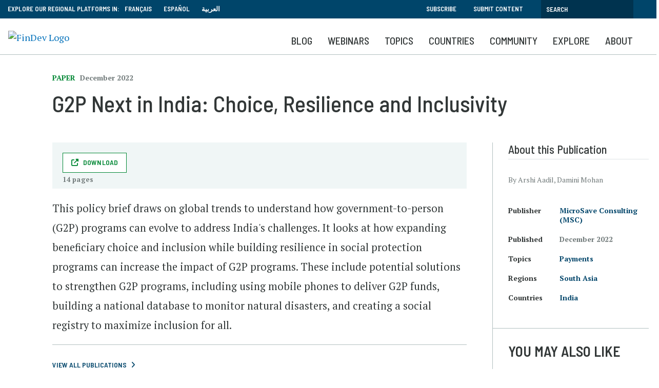

--- FILE ---
content_type: text/html; charset=UTF-8
request_url: https://www.findevgateway.org/paper/2022/12/g2p-next-india-choice-resilience-and-inclusivity
body_size: 12840
content:
<!DOCTYPE html>
<html lang="en" dir="ltr" prefix="content: http://purl.org/rss/1.0/modules/content/  dc: http://purl.org/dc/terms/  foaf: http://xmlns.com/foaf/0.1/  og: http://ogp.me/ns#  rdfs: http://www.w3.org/2000/01/rdf-schema#  schema: http://schema.org/  sioc: http://rdfs.org/sioc/ns#  sioct: http://rdfs.org/sioc/types#  skos: http://www.w3.org/2004/02/skos/core#  xsd: http://www.w3.org/2001/XMLSchema# ">
  <head>
    <meta charset="utf-8" />
<noscript><style>form.antibot * :not(.antibot-message) { display: none !important; }</style>
</noscript><script>
        dataLayer = [{
          "language": "English", "contentType": "publication", "datePublished": "01-30-2023", "date": "2022-12-01", "publicationType": "Paper", "organizations": "MicroSave Consulting (MSC)", "topics": "Payments", 
        }];</script>
<meta name="description" content="This policy brief draws on global trends to understand how government-to-person programs can evolve to address India&#039;s challenges." />
<link rel="canonical" href="https://www.findevgateway.org/paper/2022/12/g2p-next-india-choice-resilience-and-inclusivity" />
<meta name="twitter:card" content="summary_large_image" />
<meta name="twitter:title" content="G2P Next in India: Choice, Resilience and Inclusivity" />
<meta name="twitter:site" content="@findevgateway" />
<meta name="twitter:site:id" content="172632175" />
<meta name="twitter:creator:id" content="172632175" />
<meta name="twitter:creator" content="@findevgateway" />
<meta name="Generator" content="Drupal 10 (https://www.drupal.org)" />
<meta name="MobileOptimized" content="width" />
<meta name="HandheldFriendly" content="true" />
<meta name="viewport" content="width=device-width, initial-scale=1, shrink-to-fit=no" />
<script src="https://assets.adobedtm.com/223f6e2cf7c9/9685aeb86618/launch-d83d995e27b8.min.js"></script>
<script>
          var wbgData = wbgData || {};

          wbgData.page = {
              pageInfo: {
                  pageName: "G2P Next in India: Choice, Resilience and Inclusivity",
                  pageCategory: "content",
                  pageUid: "",
                  pageFirstPub: "30 January 2023",
                  pageLastMod: "30 January 2023",
                  author: "",
                  topicTag: "Payments",
                  subtopicTag: "",
                  contentType: "Publication",
                  channel: "cgap findev ext",
                  webpackage: ""
              },
              sectionInfo: {
                  siteSection: "Paper",
                  subsectionP2: "",
                  subsectionP3: "MicroSave Consulting (MSC)",
                  subsectionP4: "",
                  subsectionP5: "",
              }
          }
          wbgData.site = {
              siteInfo: {
                  siteLanguage: "en",
                  siteCountry: "India",
                  siteEnv: "prod",
                  siteType: "findev",
                  siteRegion: "South Asia",
                  userIpaddressType: "18.222.57.153",
              },
              techInfo: {
                  cmsType: "Drupal",
                  bussVPUnit: "cgap",
                  bussUnit: "cgap",
                  bussUserGroup: "external",
                  bussAgency: "findev",
              },
          }
          </script>
<script>var ct_check_js_val = '9597276fc8e87eafa568d36b768accc6';var drupal_ac_antibot_cookie_value = 'f7b9a4b4298a43ad761865e21b279063c0392d262592b090ef2ed5820c41d4b5';var ct_use_cookies = 1;var ct_use_alt_cookies = 0;var ct_capture_buffer = 0;</script>
<script type="application/ld+json">{
    "@context": "https://schema.org",
    "@graph": [
        {
            "@type": "Article",
            "name": "G2P Next in India: Choice, Resilience and Inclusivity",
            "author": {
                "@type": "Person",
                "name": [
                    "Arshi Aadil",
                    "Damini Mohan"
                ]
            }
        }
    ]
}</script>
<meta http-equiv="x-ua-compatible" content="ie=edge" />
<link rel="icon" href="/themes/custom/findev/favicon.ico" type="image/vnd.microsoft.icon" />
<link rel="alternate" hreflang="en" href="https://www.findevgateway.org/paper/2022/12/g2p-next-india-choice-resilience-and-inclusivity" />

    <title>G2P Next in India: Choice, Resilience and Inclusivity | Publication | FinDev Gateway</title>
    <link rel="stylesheet" media="all" href="/sites/default/files/css/css_lrvPfFBVfCxmrwvToGzhSxJjrRmuy4Bp5g0f9UMyUCU.css?delta=0&amp;language=en&amp;theme=findev&amp;include=eJxFjlsOwyAMBC_E40iRCYaggo1sSJrbN4la9WelHa1Ws7KgX7l1JqShLjAPHQJ9CSBS2NqGNA2-Ry308lFmh-q-1aRCEXefKweoVsd50Ww6COTrYtPf_k_cpD5DLbphNHrqwOYDKJq94KH-Sdc4zormwKVhhlvAJ5bmDrQ3eJRsEqaBFD_92Uu5" />
<link rel="stylesheet" media="all" href="/sites/default/files/css/css_Zd2dr_htTQSCTC-_YLeyq9_-muHQdaGCuEF8iOZlWXI.css?delta=1&amp;language=en&amp;theme=findev&amp;include=eJxFjlsOwyAMBC_E40iRCYaggo1sSJrbN4la9WelHa1Ws7KgX7l1JqShLjAPHQJ9CSBS2NqGNA2-Ry308lFmh-q-1aRCEXefKweoVsd50Ww6COTrYtPf_k_cpD5DLbphNHrqwOYDKJq94KH-Sdc4zormwKVhhlvAJ5bmDrQ3eJRsEqaBFD_92Uu5" />

    <script type="application/json" data-drupal-selector="drupal-settings-json">{"path":{"baseUrl":"\/","pathPrefix":"","currentPath":"node\/227591","currentPathIsAdmin":false,"isFront":false,"currentLanguage":"en"},"pluralDelimiter":"\u0003","suppressDeprecationErrors":true,"ajaxPageState":{"libraries":"[base64]","theme":"findev","theme_token":null},"ajaxTrustedUrl":[],"gtag":{"tagId":"","consentMode":false,"otherIds":[],"events":[],"additionalConfigInfo":[]},"gtm":{"tagId":null,"settings":{"data_layer":"dataLayer","include_classes":false,"allowlist_classes":"","blocklist_classes":"","include_environment":false,"environment_id":"","environment_token":""},"tagIds":["GTM-M23WZC6"]},"multiselect":{"widths":250},"custom_links":[],"data":{"extlink":{"extTarget":true,"extTargetAppendNewWindowDisplay":true,"extTargetAppendNewWindowLabel":"(opens in a new window)","extTargetNoOverride":false,"extNofollow":false,"extTitleNoOverride":false,"extNoreferrer":false,"extFollowNoOverride":false,"extClass":"0","extLabel":"(link is external)","extImgClass":false,"extSubdomains":true,"extExclude":"","extInclude":"","extCssExclude":"","extCssInclude":"","extCssExplicit":"","extAlert":false,"extAlertText":"This link will take you to an external web site. We are not responsible for their content.","extHideIcons":false,"mailtoClass":"0","telClass":"","mailtoLabel":"(link sends email)","telLabel":"(link is a phone number)","extUseFontAwesome":false,"extIconPlacement":"append","extPreventOrphan":false,"extFaLinkClasses":"fa fa-external-link","extFaMailtoClasses":"fa fa-envelope-o","extAdditionalLinkClasses":"","extAdditionalMailtoClasses":"","extAdditionalTelClasses":"","extFaTelClasses":"fa fa-phone","allowedDomains":null,"extExcludeNoreferrer":""}},"user":{"uid":0,"permissionsHash":"385e68568eaaa99b97872b9c6a263eabdb9d395905e0b6265f47779b3595e61b"}}</script>
<script src="/sites/default/files/js/js_4TVkGjdU45dRnX5Ti3k_iilFZZX2Qk4HIDRUzcjuuEY.js?scope=header&amp;delta=0&amp;language=en&amp;theme=findev&amp;include=eJxdyFkOwyAMRdENMSwJGTAWjRlETEl3XyLlp_14T7onMEIV4MNC90F0n55zUHgJ53rYOGYHNk-qlGvEtyVuHlif8tlKilojRidAlvb9t4EXXL9Y1PIuSrF77gwjd1ELXUGCgnXa1EYxC_UN-hadRquCNX4BfIlDxg"></script>
<script src="/modules/contrib/google_tag/js/gtag.js?t94ccc"></script>
<script src="/modules/contrib/google_tag/js/gtm.js?t94ccc"></script>

  </head>
  <body class="layout-no-sidebars page-node-227591 no-cop-banner path-node node--type-publication">
    <a href="#main-content" class="visually-hidden focusable skip-link">
      Skip to main content
    </a>
    <noscript><iframe src="https://www.googletagmanager.com/ns.html?id=GTM-M23WZC6"
                  height="0" width="0" style="display:none;visibility:hidden"></iframe></noscript>

      <div class="dialog-off-canvas-main-canvas" data-off-canvas-main-canvas>
    <div id="page-wrapper">
  <div id="page">
    <header id="header" class="header" role="banner" aria-label="Site header">
                        <nav class="navbar" id="navbar-top">
                    <div class="container">
                        
                <section class="row region region-top-header">
    <div id="block-exploreourregionalplatformsin-2" class="language-switcher-language-url col-sm-12 col-md-8 col-lg-6 block-content-basic block block-block-content block-block-contente104b66e-f732-43d8-a34d-7040cd81b581">
  
    
      <div class="content">
      
            <div class="clearfix text-formatted field field--name-body field--type-text-with-summary field--label-hidden field__item"><div style="float:left; padding-right: 10px;">EXPLORE OUR REGIONAL PLATFORMS IN:</div>

<ul>
	<li><a href="/fr">Français</a></li>
	<li><a href="/es">Español</a></li>
	<li><a href="/ar">العربية</a></li>
</ul>
</div>
      
    </div>
  </div>
<div id="block-topsearch" class="topsearch col-sm-12 col-md-4 col-lg-6 block-content-basic block block-block-content block-block-content4c2fb30e-4fe1-458e-b1c6-c05d718efafd">
  
    
      <div class="content">
      
            <div class="clearfix text-formatted field field--name-body field--type-text-with-summary field--label-hidden field__item"><ul class="clearfix nav">
	<li class="nav-item"><a class="nav-link" data-drupal-link-system-path="&lt;front&gt;" href="/bulletin">Subscribe</a></li>
	<li class="nav-item"><a class="nav-link" data-drupal-link-system-path="&lt;front&gt;" href="/about-findev/share-your-work">Submit Content</a></li>
<li class="nav-item visible-md hidden-sm hidden-xs"><a class="topbarsearchbtn" href="/search"></i></a></li>
</ul><form action="/search" id="topbarsearch" method="GET"><input class="form-text" maxlength="128" name="search" placeholder="Search" size="30" type="text" value="" /><input type="submit" id="btnSearch" name="btnSearch" value="Search" class="button js-form-submit form-submit"></form></div>
      
    </div>
  </div>

  </section>

                                  </div>
                    </nav>
                <nav class="navbar navbar-expand-lg" id="navbar-main">
                    <div class="container">
                            <div id="block-logo" class="block-content-basic block block-block-content block-block-content8136d35d-07a1-413b-a5ce-deeb170ca629">
  
    
      <div class="content">
      
            <div class="clearfix text-formatted field field--name-body field--type-text-with-summary field--label-hidden field__item"><p><a href="/"><img alt="FinDev Logo" id src="/sites/default/files/inline-images/findevlogo.png" title="Findev" width="200"></a></p>
<div class="stickytitle"><a href="/">FinDev Gateway</a></div></div>
      
    </div>
  </div>
<div id="block-mobilesearchbutton" class="block-content-basic block block-block-content block-block-content643420f3-035a-42cc-bc31-6ea45a61f3ce">
  
    
      <div class="content">
      
            <div class="clearfix text-formatted field field--name-body field--type-text-with-summary field--label-hidden field__item"><a class="searchbtn" href="/search"><i class="fas fa-search"></i></a></div>
      
    </div>
  </div>


                          <button class="navbar-toggler navbar-toggler-right" type="button" data-toggle="collapse" data-target="#CollapsingNavbar" aria-controls="CollapsingNavbar" aria-expanded="false" aria-label="Toggle navigation"><span class="navbar-toggler-icon"></span></button>
              <div class="collapse navbar-collapse" id="CollapsingNavbar">
                  <div id="block-mainnavigation" class="block block-we-megamenu block-we-megamenu-blockmain">
  
    
      <div class="content">
      <div class="region-we-mega-menu">
	<a class="navbar-toggle collapsed">
	    <span class="icon-bar"></span>
	    <span class="icon-bar"></span>
	    <span class="icon-bar"></span>
	</a>
	<nav  class="main navbar navbar-default navbar-we-mega-menu mobile-collapse hover-action" data-menu-name="main" data-block-theme="findev" data-style="Default" data-animation="None" data-delay="" data-duration="" data-autoarrow="" data-alwayshowsubmenu="1" data-action="hover" data-mobile-collapse="0">
	  <div class="container-fluid">
	    <ul  class="we-mega-menu-ul nav nav-tabs">
  <li  class="we-mega-menu-li" data-level="0" data-element-type="we-mega-menu-li" description="" data-id="59e10c47-1241-4aff-85f9-989f8b299901" data-submenu="0" data-hide-sub-when-collapse="" data-group="0" data-class="" data-icon="" data-caption="" data-alignsub="" data-target="">
      <a class="we-mega-menu-li" title="" href="/blog" target="">
      Blog    </a>
    
</li><li  class="we-mega-menu-li" data-level="0" data-element-type="we-mega-menu-li" description="" data-id="views.findev_webinars.webinar_recordings" data-submenu="0" data-hide-sub-when-collapse="" data-group="0" data-class="" data-icon="" data-caption="" data-alignsub="" data-target="">
      <a class="we-mega-menu-li" title="" href="/findev-webinars" target="">
      Webinars    </a>
    
</li><li  class="we-mega-menu-li center dropdown-menu" data-level="0" data-element-type="we-mega-menu-li" description="" data-id="e093cf92-e526-4ca7-9d91-3339c1d62db2" data-submenu="1" data-hide-sub-when-collapse="" data-group="0" data-class="" data-icon="" data-caption="" data-alignsub="center" data-target="">
      <a class="we-mega-menu-li" title="" href="/collections" target="">
      Topics    </a>
    <div  class="we-mega-menu-submenu" data-element-type="we-mega-menu-submenu" data-submenu-width="768" data-class="" style="width: 768px">
  <div class="we-mega-menu-submenu-inner">
    <div  class="we-mega-menu-row" data-element-type="we-mega-menu-row" data-custom-row="1">
  <div  class="we-mega-menu-col span6" data-element-type="we-mega-menu-col" data-width="6" data-block="explorefindevtopics" data-blocktitle="1" data-hidewhencollapse="" data-class="">
    <div class="type-of-block"><div class="block-inner"><h2>Explore FinDev Collections</h2><div id="block-explorefindevtopics" class="block-content-basic block block-block-content block-block-content430fde49-467c-43d4-987b-a713b4856139">
  
    
      <div class="content">
      
            <div class="clearfix text-formatted field field--name-body field--type-text-with-summary field--label-hidden field__item"><p>Curated compilations of the most relevant and up-to-date knowledge resources on key topics and emerging issues in financial inclusion</p>

<ul>
	<li><a href="/collections">View All Collections</a></li>
</ul>
</div>
      
    </div>
  </div>
</div></div>

</div>
<div  class="we-mega-menu-col span6" data-element-type="we-mega-menu-col" data-width="6" data-block="featuredtopics" data-blocktitle="1" data-hidewhencollapse="" data-class="">
    <div class="type-of-block"><div class="block-inner"><h2>Featured Collections</h2><div id="block-featuredtopics" class="block-content-basic block block-block-content block-block-content0ce22125-7bd9-464c-a501-9cd271ec42ec">
  
    
      <div class="content">
      
            <div class="clearfix text-formatted field field--name-body field--type-text-with-summary field--label-hidden field__item"><ul><li><a href="/node/231141">Climate Change and Financial Inclusion</a></li><li><a href="/collections/innovation-and-technology">Innovation and Technology</a></li><li><a href="/collections/migration-and-forced-displacement">Migration and Forced Displacement</a></li><li><a href="/node/232465">Microfinance Adaptation and Resilience</a></li></ul></div>
      
    </div>
  </div>
</div></div>

</div>

</div>

  </div>
</div>
</li><li  class="we-mega-menu-li dropdown-menu" data-level="0" data-element-type="we-mega-menu-li" description="" data-id="eaea934c-e021-4f0f-a8e7-720142752bcb" data-submenu="1" data-hide-sub-when-collapse="" data-group="0" data-class="" data-icon="" data-caption="" data-alignsub="" data-target="">
      <a class="we-mega-menu-li" title="" href="/region/financial-inclusion-global-overview" target="">
      Countries    </a>
    <div  class="we-mega-menu-submenu" data-element-type="we-mega-menu-submenu" data-submenu-width="1164" data-class="" style="width: 1164px">
  <div class="we-mega-menu-submenu-inner">
    <div  class="we-mega-menu-row" data-element-type="we-mega-menu-row" data-custom-row="1">
  <div  class="we-mega-menu-col span6" data-element-type="we-mega-menu-col" data-width="6" data-block="explorecountrycontent" data-blocktitle="0" data-hidewhencollapse="" data-class="">
    <div class="type-of-block"><div class="block-inner"><div id="block-explorecountrycontent" class="block-content-basic block block-block-content block-block-contentdc52d474-1b25-4415-bf2e-ddc944a9b6c3">
  
    
      <div class="content">
      
            <div class="clearfix text-formatted field field--name-body field--type-text-with-summary field--label-hidden field__item"><div class="block_mega_title">Explore Country Content</div>

<p>Resources hosted on FinDev Gateway cover nearly all countries in the seven world regions listed below. Explore resources by your country or region of interest.</p>

<p> </p>
</div>
      
    </div>
  </div>
</div></div>

</div>
<div  class="we-mega-menu-col span6" data-element-type="we-mega-menu-col" data-width="6" data-block="countrymenublock" data-blocktitle="0" data-hidewhencollapse="" data-class="">
    <div class="type-of-block"><div class="block-inner"><div id="block-countrymenublock" class="block-content-basic block block-block-content block-block-content7890f7ec-f612-4f5b-9d47-2770b7b7772e">
  
    
      <div class="content">
      
            <div class="clearfix text-formatted field field--name-body field--type-text-with-summary field--label-hidden field__item"><ul class="row">
	<li class="col-md-6"><a href="/region/financial-inclusion-east-asia-and-pacific">East Asia and Pacific</a></li>
	<li class="col-md-6"><a href="/region/financial-inclusion-europe-and-central-asia">Europe and Central Asia</a></li>
	<li class="col-md-6"><a href="/region/financial-inclusion-latin-america-and-caribbean">Latin America and the Caribbean</a></li>
	<li class="col-md-6"><a href="/region/financial-inclusion-middle-east-and-north-africa">Middle East and North Africa</a></li>
	<li class="col-md-6"><a href="/region/financial-inclusion-north-america">North America</a></li>
	<li class="col-md-6"><a href="/region/financial-inclusion-south-asia">South Asia </a></li>
	<li class="col-md-6"><a href="/region/financial-inclusion-sub-saharan-africa">Sub-Saharan Africa</a></li>
	<li class="col-md-6"><a href="/region/financial-inclusion-global-overview">Global</a></li>
</ul></div>
      
    </div>
  </div>
</div></div>

</div>

</div>

  </div>
</div>
</li><li  class="we-mega-menu-li nolink dropdown-menu" data-level="0" data-element-type="we-mega-menu-li" description="" data-id="b4991ff1-c19e-46c0-bee5-5cfe1f4f0120" data-submenu="1" data-hide-sub-when-collapse="" data-group="0" data-class="nolink" data-icon="" data-caption="" data-alignsub="" data-target="">
      <a class="we-mega-menu-li" title="" href="/community/organizations" target="">
      Community    </a>
    <div  class="we-mega-menu-submenu" data-element-type="we-mega-menu-submenu" data-submenu-width="1164" data-class="" style="width: 1164px">
  <div class="we-mega-menu-submenu-inner">
    <div  class="we-mega-menu-row" data-element-type="we-mega-menu-row" data-custom-row="1">
  <div  class="we-mega-menu-col span4" data-element-type="we-mega-menu-col" data-width="4" data-block="communitiesofpractice" data-blocktitle="1" data-hidewhencollapse="" data-class="">
    <div class="type-of-block"><div class="block-inner"><h2>Communities of Practice</h2><div id="block-communitiesofpractice" class="block-content-basic block block-block-content block-block-content27273e74-0e51-4b8f-9bf9-4467dcd44b11">
  
    
      <div class="content">
      
            <div class="clearfix text-formatted field field--name-body field--type-text-with-summary field--label-hidden field__item"><p>FinDev Gateway provides a platform for select communities of practice (COPs) to share their work, learnings and insights on a special corner of the FinDev website dedicated for COPs.</p><ul><li><a href="/finequity">FinEquity</a></li><li><a href="https://www.findevgateway.org/collections/financial-inclusion-2.0-community">Financial Inclusion 2.0 Community</a></li></ul></div>
      
    </div>
  </div>
</div></div>

</div>
<div  class="we-mega-menu-col span4 middleblock" data-element-type="we-mega-menu-col" data-width="4" data-block="contributingorganizations" data-blocktitle="1" data-hidewhencollapse="" data-class="middleblock">
    <div class="type-of-block"><div class="block-inner"><h2>Contributing Organizations</h2><div id="block-contributingorganizations" class="block-content-basic block block-block-content block-block-content98d8d7f3-aaba-4dd8-855a-dc0cf54d78f9">
  
    
      <div class="content">
      
            <div class="clearfix text-formatted field field--name-body field--type-text-with-summary field--label-hidden field__item"><p>Close to 2,000 organizations publish their content on FinDev Gateway, sharing their research, news, events and jobs with the global financial inclusion community.</p>

<ul>
	<li><a href="/community/organizations">Organization List</a></li>
</ul>
</div>
      
    </div>
  </div>
</div></div>

</div>
<div  class="we-mega-menu-col span4" data-element-type="we-mega-menu-col" data-width="4" data-block="ourpartners" data-blocktitle="1" data-hidewhencollapse="" data-class="">
    <div class="type-of-block"><div class="block-inner"><h2>Our Partners</h2><div id="block-ourpartners" class="block-content-basic block block-block-content block-block-contentd75094d3-4f25-4df6-91a4-da1c38023a7d">
  
    
      <div class="content">
      
            <div class="clearfix text-formatted field field--name-body field--type-text-with-summary field--label-hidden field__item"><p>FinDev Gateway partners with a number of organizations who, in addition to contributing content, co-host webinars, share their expertise on research topics, and host key microfinance and financial inclusion events.</p>

<ul>
	<li><a href="/about-findev/partners" title="Partners">Partners</a></li>
</ul>
</div>
      
    </div>
  </div>
</div></div>

</div>

</div>

  </div>
</div>
</li><li  class="we-mega-menu-li nolink right dropdown-menu" data-level="0" data-element-type="we-mega-menu-li" description="" data-id="9575b453-f39a-4221-bb9e-966ffa940eda" data-submenu="1" data-hide-sub-when-collapse="" data-group="0" data-class="nolink" data-icon="" data-caption="" data-alignsub="right" data-target="">
      <a class="we-mega-menu-li" title="" href="/publications" target="">
      Explore    </a>
    <div  class="we-mega-menu-submenu" data-element-type="we-mega-menu-submenu" data-submenu-width="768" data-class="" style="width: 768px">
  <div class="we-mega-menu-submenu-inner">
    <div  class="we-mega-menu-row" data-element-type="we-mega-menu-row" data-custom-row="1">
  <div  class="we-mega-menu-col span4 order2" data-element-type="we-mega-menu-col" data-width="4" data-block="explore" data-blocktitle="0" data-hidewhencollapse="" data-class="order2">
    <div class="type-of-block"><div class="block-inner"><nav role="navigation" aria-labelledby="block-explore-menu" id="block-explore" class="block block-menu navigation menu--explore">
            
  
        
                  <ul class="clearfix nav" data-component-id="bootstrap_barrio:menu">
                    <li class="nav-item">
                <a href="/data" class="nav-link nav-link--data" data-drupal-link-system-path="data">Data</a>
              </li>
                <li class="nav-item">
                <a href="/publications" class="nav-link nav-link--publications" data-drupal-link-system-path="publications">Publications</a>
              </li>
                <li class="nav-item">
                <a href="/training-events" class="nav-link nav-link--training-events" data-drupal-link-system-path="training-events">Training &amp; Events</a>
              </li>
                <li class="nav-item">
                <a href="/news" class="nav-link nav-link--news" data-drupal-link-system-path="news">News</a>
              </li>
                <li class="nav-item">
                <a href="/jobs" class="nav-link nav-link--jobs" data-drupal-link-system-path="jobs">Jobs</a>
              </li>
        </ul>
  



  </nav>
</div></div>

</div>
<div  class="we-mega-menu-col span8 order1" data-element-type="we-mega-menu-col" data-width="8" data-block="explorecommunitycontent" data-blocktitle="1" data-hidewhencollapse="" data-class="order1">
    <div class="type-of-block"><div class="block-inner"><h2>Explore Community Content</h2><div id="block-explorecommunitycontent" class="block-content-basic block block-block-content block-block-content2e999817-7592-44a0-8de3-d66943c2da9c">
  
    
      <div class="content">
      
            <div class="clearfix text-formatted field field--name-body field--type-text-with-summary field--label-hidden field__item"><p>FinDev Gateway hosts the largest, free collection of online resources on microfinance and financial inclusion. Explore over 8,000 publications, trainings, events, jobs and announcements which have been curated by our editors and submitted by a wide range of organizations from around the world.</p>

<p><strong><a href="/about/share-your-work">Learn how you can share content ></a></strong></p>

<p> </p>
</div>
      
    </div>
  </div>
</div></div>

</div>

</div>

  </div>
</div>
</li><li  class="we-mega-menu-li" data-level="0" data-element-type="we-mega-menu-li" description="" data-id="views.about_pages.page_1" data-submenu="0" data-hide-sub-when-collapse="" data-group="0" data-class="" data-icon="" data-caption="" data-alignsub="" data-target="">
      <a class="we-mega-menu-li" title="" href="/about/about-findev" target="">
      About    </a>
    
</li>
</ul>
	  </div>
	</nav>
</div>
    </div>
  </div>


                	          </div>
                                            </div>
                  </nav>
          </header>
          <div class="highlighted">
        <aside class="container section clearfix" role="complementary">
            <div data-drupal-messages-fallback class="hidden"></div>


        </aside>
      </div>
                <div id="main-wrapper" class="layout-main-wrapper clearfix">
              <div id="main" class="">
          
          <div class="clearfix">
              <main id="content" class="main-content" role="main">
                <section class="section">
                  <a id="main-content" tabindex="-1"></a>
                    <div id="block-findev-content" class="block block-system block-system-main-block">
  
    
      <div class="content">
      <div class="layout2colfdg ">
  <div class="container">
    <div class="row">
      <div class="col-sm-12 heading">
            <div class="field field--name-field-publication-type field--type-entity-reference field--label-hidden field__item">Paper</div>
      
            <div class="field field--name-field-date-m-y field--type-datetime field--label-hidden field__item"><time datetime="2022-12-01T12:00:00Z" class="datetime">December 2022</time>
</div>
      
            <div class="field field--name-node-title field--type-ds field--label-hidden field__item"><h1>
  G2P Next in India: Choice, Resilience and Inclusivity
</h1>
</div>
      
            <div class="field field--name-dynamic-token-fieldnode-addthis field--type-ds field--label-hidden field__item"><script type="text/javascript" src="https://platform-api.sharethis.com/js/sharethis.js#property=647508985380390019971fdc&product=sop" async="async"></script></div>
      </div>      <section id="maincol" class="main col-lg-9">
        <div class="filesbox">
      <div class="field field--name-field-document-url field--type-entity-reference-revisions field--label-hidden field__items">
              <div class="field__item">  <div class="paragraph paragraph--type--publication-url paragraph--view-mode--default">
          
            <div class="field field--name-field-publication-url field--type-link field--label-hidden field__item"><a href="https://www.microsave.net/wp-content/uploads/2023/01/G2P-Next-in-India-Choice-resilience-and-inclusivity-Policy-brief.pdf" target="_blank" class="btn-download">download</a></div>
      
            <div content="14" class="field field--name-field-publication-links-pages field--type-integer field--label-hidden field__item">14 pages </div>
      
      </div>
</div>
          </div>
  </div>        
            <div class="field field--name-dynamic-block-fieldnode-main-image field--type-ds field--label-hidden field__item"><div class="views-element-container col-auto"><div class="view view-main-image view-id-main_image view-display-id-block_1 js-view-dom-id-8f5421dbc7c128201fae69ac177df8fbecafc44faf081080c75dd2aebe4618c5">
  
    
      
      <div class="view-content row">
          <div class="views-row">
    <div class="views-field views-field-field-image"><div class="field-content"></div></div>
  </div>

    </div>
  
          </div>
</div>
</div>
      
            <div class="clearfix text-formatted field field--name-body field--type-text-with-summary field--label-hidden field__item"><p>This policy brief draws on global trends to understand how government-to-person (G2P) programs can evolve to address India's challenges. It looks at how expanding beneficiary choice and inclusion while building resilience in social protection programs can increase the impact of G2P programs. These include potential solutions to strengthen G2P programs, including using mobile phones to deliver G2P funds, building a national database to monitor natural disasters, and creating a social registry to maximize inclusion for all.</p>
</div>
      
            <div class="field field--name-dynamic-block-fieldnode-publication-summary-mobile field--type-ds field--label-hidden field__item"><div class="views-element-container col-auto"><div class="summaryblock view view-publications view-id-publications view-display-id-block_2 js-view-dom-id-8204df6fe5b8c4b42049b7df08a83bdd1898e8dadba1a8c9daa8ccf0d52ef4b4">
  
    
      
      <div class="view-content row">
          <div class="views-row">
    <div class="views-field views-field-type"><span class="field-content"><h2>About this Publication</h2></span></div><div class="views-field views-field-field-author"><div class="field-content">By Arshi Aadil, Damini Mohan
</div></div><div class="views-field views-field-field-author-bio"><div class="field-content"></div></div><div class="views-field views-field-field-related-organization"><span class="views-label views-label-field-related-organization">Publisher</span><div class="field-content"><a href="/organization/microsave-consulting-msc" hreflang="en">MicroSave Consulting (MSC)</a></div></div><div class="views-field views-field-field-date-m-y-1"><span class="views-label views-label-field-date-m-y-1">Published</span><div class="field-content"><time datetime="2022-12-01T12:00:00Z" class="datetime">December 2022</time>
</div></div><div class="views-field views-field-field-related-topics"><span class="views-label views-label-field-related-topics">Topics</span><div class="field-content"><a href="/topics/payments" hreflang="en">Payments</a></div></div><div class="views-field views-field-field-related-regions"><span class="views-label views-label-field-related-regions">Regions</span><div class="field-content"><a href="/region/financial-inclusion-south-asia" hreflang="en">South Asia</a></div></div><div class="views-field views-field-field-related-countries"><span class="views-label views-label-field-related-countries">Countries</span><div class="field-content"><a href="/country/financial-inclusion-in-india" hreflang="en">India</a></div></div>
  </div>

    </div>
  
          </div>
</div>
</div>
      
            <div class="field field--name-dynamic-block-fieldnode-view-all-footer field--type-ds field--label-hidden field__item"><div class="viewallblock">
                <hr />
                <p><a class="ctalink" href="/publications">View All Publications</a></p>
                <div class="row">
                  <div class="col-sm-12">
                    <p><strong>Share a Publication from your organization.</strong>&nbsp;&nbsp;</p><a class="btn write file" href="/form/publication-submission">Submit a Publication</a>
                  </div>
                </div>
              </div></div>
      


      </section>
      <aside class="col-lg-3 sidebar">
            <div class="field field--name-dynamic-block-fieldnode-publication-summary field--type-ds field--label-hidden field__item"><div class="views-element-container col-auto"><div class="summaryblock view view-publications view-id-publications view-display-id-block_1 js-view-dom-id-d41c2282d1d45c3436e528c68cf68bbb0b49a5d9ca69a06ff805b92e0135d66d">
  
    
      
      <div class="view-content row">
          <div class="views-row">
    <div class="views-field views-field-type"><span class="field-content"><h2>About this Publication</h2></span></div><div class="views-field views-field-field-author"><div class="field-content">By Arshi Aadil, Damini Mohan
</div></div><div class="views-field views-field-field-author-bio"><div class="field-content"></div></div><div class="views-field views-field-field-related-organization"><span class="views-label views-label-field-related-organization">Publisher</span><div class="field-content"><a href="/organization/microsave-consulting-msc" hreflang="en">MicroSave Consulting (MSC)</a></div></div><div class="views-field views-field-field-date-m-y-1"><span class="views-label views-label-field-date-m-y-1">Published</span><div class="field-content"><time datetime="2022-12-01T12:00:00Z" class="datetime">December 2022</time>
</div></div><div class="views-field views-field-field-related-topics"><span class="views-label views-label-field-related-topics">Topics</span><div class="field-content"><a href="/topics/payments" hreflang="en">Payments</a></div></div><div class="views-field views-field-field-related-regions"><span class="views-label views-label-field-related-regions">Regions</span><div class="field-content"><a href="/region/financial-inclusion-south-asia" hreflang="en">South Asia</a></div></div><div class="views-field views-field-field-related-countries"><span class="views-label views-label-field-related-countries">Countries</span><div class="field-content"><a href="/country/financial-inclusion-in-india" hreflang="en">India</a></div></div>
  </div>

    </div>
  
          </div>
</div>
</div>
      
  <div class="field field--name-field-related-content field--type-entity-reference field--label-above">
    <div class="field__label">You May Also Like</div>
          <div class='field__items'>
              <div class="field__item">
<div class="listing">
  <div class="listing__inner">
        <div class="listing__text">
              <div class="meta">
          
            <div class="field field--name-bundle-fieldnode field--type-ds field--label-hidden field__item">Publication</div>
      
          <span class="date">
            <div class="field field--name-field-date-m-y field--type-datetime field--label-hidden field__item"><time datetime="2017-09-01T12:00:00Z" class="datetime">September 2017</time>
</div>
      </span>        </div>
                    <h3>
            <div class="field field--name-node-title field--type-ds field--label-hidden field__item">  <a href="/case-study/2017/09/person-government-p2g-payment-digitisation-lessons-kenya" hreflang="en">Person-to-Government (P2G) Payment Digitisation: Lessons from Kenya</a>
</div>
      </h3>
                                  </div>
  </div>
</div>

</div>
              </div>
      </div>

            <div class="field field--name-dynamic-block-fieldnode-sidebar-bulletin field--type-ds field--label-hidden field__item">
<div class="cta ">
  <div class="cta__inner">
    <div class="cta__meta"></div>
        <div class="cta__text">
      <h3>
            <div class="field field--name-field-title field--type-string field--label-hidden field__item">BULLETIN</div>
      </h3>      
            <div class="clearfix text-formatted field field--name-body field--type-text-with-summary field--label-hidden field__item"><p>Learn about upcoming webinars, news and publications.</p>
</div>
      
    </div>
    <div class="cta__link">
            <div class="field field--name-field-button-link field--type-link field--label-hidden field__item"><a href="/bulletin">Subscribe</a></div>
      </div>  </div>
</div>

</div>
      </aside>    </div>
  </div>
          <div class="footer">
      <div class="container">
        
            <div class="field field--name-dynamic-block-fieldnode-featured-topics field--type-ds field--label-hidden field__item"><div class="views-element-container col-auto"><div class="view view-featured-topics view-id-featured_topics view-display-id-block_1 js-view-dom-id-cb7e4c4bd3a32fe9a391114b0751363cc3b0f01018f3420d21df5816c8cfef98">
  
    
      <div class="view-header">
      <h2>FinDev Editor's Collections</h2>
    </div>
      
      <div class="view-content row">
          <div class="col-sm-4 fdgcard views-row">
    
<div class="fdgcard ">
  <div class="fdgcard__inner">
          <div class="fdgcard__image">
              
        <img loading="lazy" src="/sites/default/files/styles/card/public/2024-01/Strawberry%20Farm_Phillippines_by%20Samuel%20de%20Leon%202008%20resize%20for%20Climate%20Change%20Collection_0.jpg.webp?itok=IB104xe-" width="400" height="266" alt="Strawberry farm in the Philippines." title="Photo by Samuel de Leon, 2008 CGAP Photo Contest." typeof="foaf:Image" class="image-style-card" />



  
        <div class="playicon"><span class="icon-bg"></span><i class="far fa-play-circle"></i></div>
              </div>
        <div class="fdgcard__text">
      <div class="meta ">
                              </div>
              <h3><a href="/collections/climate-change-and-financial-inclusion" hreflang="en">Climate Change and Financial Inclusion</a></h3>
                    <div class="cardtext"></div>
            <div class="postmeta">
                        </div>
          </div>
  </div>
</div>


  </div>
    <div class="col-sm-4 fdgcard views-row">
    
<div class="fdgcard ">
  <div class="fdgcard__inner">
          <div class="fdgcard__image">
              
        <img loading="lazy" src="/sites/default/files/styles/card/public/2024-01/Savings%20group%20meeting%20Senegal%20by%20Natalie%20Brown%202018%20rs.jpg.webp?itok=1XTjrYjs" width="400" height="266" alt="Savings group meeting in Senegal." title="Savings group meeting in Senegal. Photo by Natalie Brown, 2018 CGAP Photo Contest." typeof="foaf:Image" class="image-style-card" />



  
        <div class="playicon"><span class="icon-bg"></span><i class="far fa-play-circle"></i></div>
              </div>
        <div class="fdgcard__text">
      <div class="meta ">
                              </div>
              <h3><a href="/collections/microfinance-adaptation-and-resilience" hreflang="en">Microfinance Adaptation and Resilience</a></h3>
                    <div class="cardtext"></div>
            <div class="postmeta">
                        </div>
          </div>
  </div>
</div>


  </div>
    <div class="col-sm-4 fdgcard views-row">
    
<div class="fdgcard ">
  <div class="fdgcard__inner">
          <div class="fdgcard__image">
              
        <img loading="lazy" src="/sites/default/files/styles/card/public/2024-04/Flickr%20Solidarity%20Center%20-%20migrant%20worker%20in%20Myanmar_0.jpg.webp?itok=URqjpOoF" width="400" height="266" alt="Migrant worker in Myanmar. Photo credit: Solidarity Center via Flickr." typeof="foaf:Image" class="image-style-card" />



  
        <div class="playicon"><span class="icon-bg"></span><i class="far fa-play-circle"></i></div>
              </div>
        <div class="fdgcard__text">
      <div class="meta ">
                              </div>
              <h3><a href="/collections/migration-and-forced-displacement" hreflang="en">Migration and Forced Displacement</a></h3>
                    <div class="cardtext"></div>
            <div class="postmeta">
                        </div>
          </div>
  </div>
</div>


  </div>

    </div>
  
          </div>
</div>
</div>
      
      </div>
    </div>
  </div>


    </div>
  </div>
<div id="block-tempcss" class="block-content-basic block block-block-content block-block-content714d4a07-1472-4086-8b86-d5eb829a0446">
  
    
      <div class="content">
      
            <div class="clearfix text-formatted field field--name-body field--type-text-with-summary field--label-hidden field__item"><style>
.upcomingwebs .listing .listing__image img{ max-width: none; }
.field--name-dynamic-token-fieldnode-addthis { background: none !important; }
.navbar .container{
    justify-content: flex-start;
}
.navbar-toggler{
    position: absolute;
    right:2%;
    top:25px;
}
.path-node .main-content .caption {
display:block;
}
</style></div>
      
    </div>
  </div>


                </section>
              </main>
                                  </div>
        </div>
          </div>
        <footer id="footer">
              <div class="container">
                      <div class="site-footer__top clearfix">
                <section class="row region region-footer-first">
    <div id="block-footerlogos" class="footer-logos block-content-basic block block-block-content block-block-content218d4973-20c6-4664-afdd-4d9a59f9966b">
  
    
      <div class="content">
      
            <div class="clearfix text-formatted field field--name-body field--type-text-with-summary field--label-hidden field__item"><h3>RELATED CGAP PLATFORMS:</h3>

<p><a href="https://www.cgap.org/"><img alt="CGAP Logo" id src="/sites/default/files/inline-images/cgap-footer.png" title></a></p>

<p><a href="https://customersguide.cgap.org/"><img alt="CGAP Customer Centric Guide Logo" id src="/sites/default/files/inline-images/customer-centric-logo.png" title></a></p>
</div>
      
    </div>
  </div>

  </section>

                <section class="row region region-footer-second">
    <div id="block-footermenu1" class="footer-menu block-content-basic block block-block-content block-block-content5a5f0ac6-12e0-408b-9fef-01fdf89f08b4">
  
    
      <div class="content">
      
            <div class="clearfix text-formatted field field--name-body field--type-text-with-summary field--label-hidden field__item"><ul>
	<li><a href="/about">About Us</a></li>
	<li><a href="https://www.findevgateway.org/financial-inclusion" title="About Financial Inclusion">Financial Inclusion</a></li>
	<li><a href="/about/share-your-work">Share Your Work</a></li>
	<li><a href="/about/contact-us">Contact</a></li>
</ul>
</div>
      
    </div>
  </div>
<div id="block-footermenu2" class="footer-menu block-content-basic block block-block-content block-block-contentfefc7226-648d-4aca-87c6-b617f0fd014c">
  
    
      <div class="content">
      
            <div class="clearfix text-formatted field field--name-body field--type-text-with-summary field--label-hidden field__item"><ul>
	<li><a href="/news">News</a></li>
	<li><a href="/training-events">Events</a></li>
	<li><a href="/publications">Publications</a></li>
	<li><a href="/jobs">Jobs</a></li>
</ul>
</div>
      
    </div>
  </div>

  </section>

                <section class="row region region-footer-third">
    <div id="block-exploreourregionalplatformsin" class="footer-langswitch block-content-basic block block-block-content block-block-contente104b66e-f732-43d8-a34d-7040cd81b581">
  
    
      <div class="content">
      
            <div class="clearfix text-formatted field field--name-body field--type-text-with-summary field--label-hidden field__item"><div style="float:left; padding-right: 10px;">EXPLORE OUR REGIONAL PLATFORMS IN:</div>

<ul>
	<li><a href="/fr">Français</a></li>
	<li><a href="/es">Español</a></li>
	<li><a href="/ar">العربية</a></li>
</ul>
</div>
      
    </div>
  </div>

  </section>

                <section class="row region region-footer-fourth">
    <div id="block-followuson" class="footer-social block-content-basic block block-block-content block-block-content7c373466-ca0a-4646-aa2b-2c7798872160">
  
    
      <div class="content">
      
            <div class="clearfix text-formatted field field--name-body field--type-text-with-summary field--label-hidden field__item"><h3>Follow us on:</h3>

<ul>
	<li><a class="icon fb" href="https://www.facebook.com/FinDevGateway">Facebook</a></li>
	<li><a class="icon li" href="https://www.linkedin.com/company/findev-gateway/">LinkedIn</a></li>
	<li><a class="icon tw" href="https://twitter.com/FinDevGateway">Twitter</a></li>
</ul>

<div class="footrow">
<p>Learn about upcoming webinars, news, and publications.</p>

<div class="subscribebtn"><a class="btn solid" href="/bulletin">SUBSCRIBE</a></div>
</div>
</div>
      
    </div>
  </div>

  </section>

            </div>
                  </div>
                  <div class="site-footer__bottom">
            <div class="container">
                <section class="row region region-footer-fifth">
    <div id="block-footercopyright" class="block-content-basic block block-block-content block-block-contentbe7d99d9-5a2e-4139-a938-04b4b7b38054">
  
    
      <div class="content">
      
            <div class="clearfix text-formatted field field--name-body field--type-text-with-summary field--label-hidden field__item"><p>© 2026 CGAP</p></div>
      
    </div>
  </div>
<div id="block-footerbarlinks" class="footerbarlinks block-content-basic block block-block-content block-block-content78b6b460-aef0-4f5b-92b0-4ba2d792d945">
  
    
      <div class="content">
      
            <div class="clearfix text-formatted field field--name-body field--type-text-with-summary field--label-hidden field__item"><ul>
	<li><a href="https://www.worldbank.org/en/about/legal">Legal</a></li>
	<li><a href="https://www.worldbank.org/en/about/legal/privacy-notice">Privacy Notice</a></li>
</ul>
</div>
      
    </div>
  </div>

  </section>

            </div>
          </div>
                  </footer>
  </div>
</div>

  </div>

    
    <script src="/sites/default/files/js/js_-E4FSVYR_GRw-M7wKkoKtsx2bnuxN_mcsdfxh-vkYyk.js?scope=footer&amp;delta=0&amp;language=en&amp;theme=findev&amp;include=eJxdyFkOwyAMRdENMSwJGTAWjRlETEl3XyLlp_14T7onMEIV4MNC90F0n55zUHgJ53rYOGYHNk-qlGvEtyVuHlif8tlKilojRidAlvb9t4EXXL9Y1PIuSrF77gwjd1ELXUGCgnXa1EYxC_UN-hadRquCNX4BfIlDxg"></script>

    <script type="text/javascript" src="//ct5.addthis.com/js/300/addthis_widget.js#pubid=ra-55eef1295c923248"></script>
  </body>
</html>
